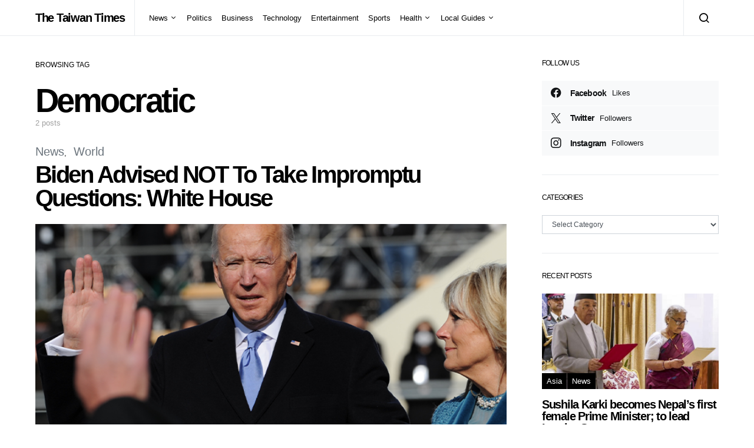

--- FILE ---
content_type: text/html; charset=UTF-8
request_url: https://thetaiwantimes.com/tag/democratic/
body_size: 15247
content:
<!doctype html>
<html lang="en-US">
<head>
	<meta charset="UTF-8">
	<meta name="viewport" content="width=device-width, initial-scale=1">
	<link rel="profile" href="http://gmpg.org/xfn/11">

	<title>Democratic &#8211; The Taiwan Times</title>
<meta name='robots' content='max-image-preview:large' />
<link rel="amphtml" href="https://thetaiwantimes.com/tag/democratic/amp/" /><meta name="generator" content="AMP for WP 1.1.9"/><link rel="alternate" type="application/rss+xml" title="The Taiwan Times &raquo; Feed" href="https://thetaiwantimes.com/feed/" />
<link rel="alternate" type="application/rss+xml" title="The Taiwan Times &raquo; Comments Feed" href="https://thetaiwantimes.com/comments/feed/" />
<link rel="alternate" type="application/rss+xml" title="The Taiwan Times &raquo; Democratic Tag Feed" href="https://thetaiwantimes.com/tag/democratic/feed/" />
<style id='wp-img-auto-sizes-contain-inline-css'>
img:is([sizes=auto i],[sizes^="auto," i]){contain-intrinsic-size:3000px 1500px}
/*# sourceURL=wp-img-auto-sizes-contain-inline-css */
</style>
<link rel='stylesheet' id='dashicons-css' href='https://thetaiwantimes.com/wp-includes/css/dashicons.min.css?ver=053d487633cf6e381e163f73a02e93c9' media='all' />
<link rel='stylesheet' id='post-views-counter-frontend-css' href='https://thetaiwantimes.com/wp-content/plugins/post-views-counter/css/frontend.min.css?ver=1.5.9' media='all' />
<link rel='alternate stylesheet' id='powerkit-icons-css' href='https://thetaiwantimes.com/wp-content/plugins/powerkit/assets/fonts/powerkit-icons.woff?ver=3.0.4' as='font' type='font/wof' crossorigin />
<link rel='stylesheet' id='powerkit-css' href='https://thetaiwantimes.com/wp-content/plugins/powerkit/assets/css/powerkit.css?ver=3.0.4' media='all' />
<style id='wp-emoji-styles-inline-css'>

	img.wp-smiley, img.emoji {
		display: inline !important;
		border: none !important;
		box-shadow: none !important;
		height: 1em !important;
		width: 1em !important;
		margin: 0 0.07em !important;
		vertical-align: -0.1em !important;
		background: none !important;
		padding: 0 !important;
	}
/*# sourceURL=wp-emoji-styles-inline-css */
</style>
<style id='wp-block-library-inline-css'>
:root{--wp-block-synced-color:#7a00df;--wp-block-synced-color--rgb:122,0,223;--wp-bound-block-color:var(--wp-block-synced-color);--wp-editor-canvas-background:#ddd;--wp-admin-theme-color:#007cba;--wp-admin-theme-color--rgb:0,124,186;--wp-admin-theme-color-darker-10:#006ba1;--wp-admin-theme-color-darker-10--rgb:0,107,160.5;--wp-admin-theme-color-darker-20:#005a87;--wp-admin-theme-color-darker-20--rgb:0,90,135;--wp-admin-border-width-focus:2px}@media (min-resolution:192dpi){:root{--wp-admin-border-width-focus:1.5px}}.wp-element-button{cursor:pointer}:root .has-very-light-gray-background-color{background-color:#eee}:root .has-very-dark-gray-background-color{background-color:#313131}:root .has-very-light-gray-color{color:#eee}:root .has-very-dark-gray-color{color:#313131}:root .has-vivid-green-cyan-to-vivid-cyan-blue-gradient-background{background:linear-gradient(135deg,#00d084,#0693e3)}:root .has-purple-crush-gradient-background{background:linear-gradient(135deg,#34e2e4,#4721fb 50%,#ab1dfe)}:root .has-hazy-dawn-gradient-background{background:linear-gradient(135deg,#faaca8,#dad0ec)}:root .has-subdued-olive-gradient-background{background:linear-gradient(135deg,#fafae1,#67a671)}:root .has-atomic-cream-gradient-background{background:linear-gradient(135deg,#fdd79a,#004a59)}:root .has-nightshade-gradient-background{background:linear-gradient(135deg,#330968,#31cdcf)}:root .has-midnight-gradient-background{background:linear-gradient(135deg,#020381,#2874fc)}:root{--wp--preset--font-size--normal:16px;--wp--preset--font-size--huge:42px}.has-regular-font-size{font-size:1em}.has-larger-font-size{font-size:2.625em}.has-normal-font-size{font-size:var(--wp--preset--font-size--normal)}.has-huge-font-size{font-size:var(--wp--preset--font-size--huge)}.has-text-align-center{text-align:center}.has-text-align-left{text-align:left}.has-text-align-right{text-align:right}.has-fit-text{white-space:nowrap!important}#end-resizable-editor-section{display:none}.aligncenter{clear:both}.items-justified-left{justify-content:flex-start}.items-justified-center{justify-content:center}.items-justified-right{justify-content:flex-end}.items-justified-space-between{justify-content:space-between}.screen-reader-text{border:0;clip-path:inset(50%);height:1px;margin:-1px;overflow:hidden;padding:0;position:absolute;width:1px;word-wrap:normal!important}.screen-reader-text:focus{background-color:#ddd;clip-path:none;color:#444;display:block;font-size:1em;height:auto;left:5px;line-height:normal;padding:15px 23px 14px;text-decoration:none;top:5px;width:auto;z-index:100000}html :where(.has-border-color){border-style:solid}html :where([style*=border-top-color]){border-top-style:solid}html :where([style*=border-right-color]){border-right-style:solid}html :where([style*=border-bottom-color]){border-bottom-style:solid}html :where([style*=border-left-color]){border-left-style:solid}html :where([style*=border-width]){border-style:solid}html :where([style*=border-top-width]){border-top-style:solid}html :where([style*=border-right-width]){border-right-style:solid}html :where([style*=border-bottom-width]){border-bottom-style:solid}html :where([style*=border-left-width]){border-left-style:solid}html :where(img[class*=wp-image-]){height:auto;max-width:100%}:where(figure){margin:0 0 1em}html :where(.is-position-sticky){--wp-admin--admin-bar--position-offset:var(--wp-admin--admin-bar--height,0px)}@media screen and (max-width:600px){html :where(.is-position-sticky){--wp-admin--admin-bar--position-offset:0px}}

/*# sourceURL=wp-block-library-inline-css */
</style><style id='global-styles-inline-css'>
:root{--wp--preset--aspect-ratio--square: 1;--wp--preset--aspect-ratio--4-3: 4/3;--wp--preset--aspect-ratio--3-4: 3/4;--wp--preset--aspect-ratio--3-2: 3/2;--wp--preset--aspect-ratio--2-3: 2/3;--wp--preset--aspect-ratio--16-9: 16/9;--wp--preset--aspect-ratio--9-16: 9/16;--wp--preset--color--black: #000000;--wp--preset--color--cyan-bluish-gray: #abb8c3;--wp--preset--color--white: #ffffff;--wp--preset--color--pale-pink: #f78da7;--wp--preset--color--vivid-red: #cf2e2e;--wp--preset--color--luminous-vivid-orange: #ff6900;--wp--preset--color--luminous-vivid-amber: #fcb900;--wp--preset--color--light-green-cyan: #7bdcb5;--wp--preset--color--vivid-green-cyan: #00d084;--wp--preset--color--pale-cyan-blue: #8ed1fc;--wp--preset--color--vivid-cyan-blue: #0693e3;--wp--preset--color--vivid-purple: #9b51e0;--wp--preset--gradient--vivid-cyan-blue-to-vivid-purple: linear-gradient(135deg,rgb(6,147,227) 0%,rgb(155,81,224) 100%);--wp--preset--gradient--light-green-cyan-to-vivid-green-cyan: linear-gradient(135deg,rgb(122,220,180) 0%,rgb(0,208,130) 100%);--wp--preset--gradient--luminous-vivid-amber-to-luminous-vivid-orange: linear-gradient(135deg,rgb(252,185,0) 0%,rgb(255,105,0) 100%);--wp--preset--gradient--luminous-vivid-orange-to-vivid-red: linear-gradient(135deg,rgb(255,105,0) 0%,rgb(207,46,46) 100%);--wp--preset--gradient--very-light-gray-to-cyan-bluish-gray: linear-gradient(135deg,rgb(238,238,238) 0%,rgb(169,184,195) 100%);--wp--preset--gradient--cool-to-warm-spectrum: linear-gradient(135deg,rgb(74,234,220) 0%,rgb(151,120,209) 20%,rgb(207,42,186) 40%,rgb(238,44,130) 60%,rgb(251,105,98) 80%,rgb(254,248,76) 100%);--wp--preset--gradient--blush-light-purple: linear-gradient(135deg,rgb(255,206,236) 0%,rgb(152,150,240) 100%);--wp--preset--gradient--blush-bordeaux: linear-gradient(135deg,rgb(254,205,165) 0%,rgb(254,45,45) 50%,rgb(107,0,62) 100%);--wp--preset--gradient--luminous-dusk: linear-gradient(135deg,rgb(255,203,112) 0%,rgb(199,81,192) 50%,rgb(65,88,208) 100%);--wp--preset--gradient--pale-ocean: linear-gradient(135deg,rgb(255,245,203) 0%,rgb(182,227,212) 50%,rgb(51,167,181) 100%);--wp--preset--gradient--electric-grass: linear-gradient(135deg,rgb(202,248,128) 0%,rgb(113,206,126) 100%);--wp--preset--gradient--midnight: linear-gradient(135deg,rgb(2,3,129) 0%,rgb(40,116,252) 100%);--wp--preset--font-size--small: 13px;--wp--preset--font-size--medium: 20px;--wp--preset--font-size--large: 36px;--wp--preset--font-size--x-large: 42px;--wp--preset--spacing--20: 0.44rem;--wp--preset--spacing--30: 0.67rem;--wp--preset--spacing--40: 1rem;--wp--preset--spacing--50: 1.5rem;--wp--preset--spacing--60: 2.25rem;--wp--preset--spacing--70: 3.38rem;--wp--preset--spacing--80: 5.06rem;--wp--preset--shadow--natural: 6px 6px 9px rgba(0, 0, 0, 0.2);--wp--preset--shadow--deep: 12px 12px 50px rgba(0, 0, 0, 0.4);--wp--preset--shadow--sharp: 6px 6px 0px rgba(0, 0, 0, 0.2);--wp--preset--shadow--outlined: 6px 6px 0px -3px rgb(255, 255, 255), 6px 6px rgb(0, 0, 0);--wp--preset--shadow--crisp: 6px 6px 0px rgb(0, 0, 0);}:where(.is-layout-flex){gap: 0.5em;}:where(.is-layout-grid){gap: 0.5em;}body .is-layout-flex{display: flex;}.is-layout-flex{flex-wrap: wrap;align-items: center;}.is-layout-flex > :is(*, div){margin: 0;}body .is-layout-grid{display: grid;}.is-layout-grid > :is(*, div){margin: 0;}:where(.wp-block-columns.is-layout-flex){gap: 2em;}:where(.wp-block-columns.is-layout-grid){gap: 2em;}:where(.wp-block-post-template.is-layout-flex){gap: 1.25em;}:where(.wp-block-post-template.is-layout-grid){gap: 1.25em;}.has-black-color{color: var(--wp--preset--color--black) !important;}.has-cyan-bluish-gray-color{color: var(--wp--preset--color--cyan-bluish-gray) !important;}.has-white-color{color: var(--wp--preset--color--white) !important;}.has-pale-pink-color{color: var(--wp--preset--color--pale-pink) !important;}.has-vivid-red-color{color: var(--wp--preset--color--vivid-red) !important;}.has-luminous-vivid-orange-color{color: var(--wp--preset--color--luminous-vivid-orange) !important;}.has-luminous-vivid-amber-color{color: var(--wp--preset--color--luminous-vivid-amber) !important;}.has-light-green-cyan-color{color: var(--wp--preset--color--light-green-cyan) !important;}.has-vivid-green-cyan-color{color: var(--wp--preset--color--vivid-green-cyan) !important;}.has-pale-cyan-blue-color{color: var(--wp--preset--color--pale-cyan-blue) !important;}.has-vivid-cyan-blue-color{color: var(--wp--preset--color--vivid-cyan-blue) !important;}.has-vivid-purple-color{color: var(--wp--preset--color--vivid-purple) !important;}.has-black-background-color{background-color: var(--wp--preset--color--black) !important;}.has-cyan-bluish-gray-background-color{background-color: var(--wp--preset--color--cyan-bluish-gray) !important;}.has-white-background-color{background-color: var(--wp--preset--color--white) !important;}.has-pale-pink-background-color{background-color: var(--wp--preset--color--pale-pink) !important;}.has-vivid-red-background-color{background-color: var(--wp--preset--color--vivid-red) !important;}.has-luminous-vivid-orange-background-color{background-color: var(--wp--preset--color--luminous-vivid-orange) !important;}.has-luminous-vivid-amber-background-color{background-color: var(--wp--preset--color--luminous-vivid-amber) !important;}.has-light-green-cyan-background-color{background-color: var(--wp--preset--color--light-green-cyan) !important;}.has-vivid-green-cyan-background-color{background-color: var(--wp--preset--color--vivid-green-cyan) !important;}.has-pale-cyan-blue-background-color{background-color: var(--wp--preset--color--pale-cyan-blue) !important;}.has-vivid-cyan-blue-background-color{background-color: var(--wp--preset--color--vivid-cyan-blue) !important;}.has-vivid-purple-background-color{background-color: var(--wp--preset--color--vivid-purple) !important;}.has-black-border-color{border-color: var(--wp--preset--color--black) !important;}.has-cyan-bluish-gray-border-color{border-color: var(--wp--preset--color--cyan-bluish-gray) !important;}.has-white-border-color{border-color: var(--wp--preset--color--white) !important;}.has-pale-pink-border-color{border-color: var(--wp--preset--color--pale-pink) !important;}.has-vivid-red-border-color{border-color: var(--wp--preset--color--vivid-red) !important;}.has-luminous-vivid-orange-border-color{border-color: var(--wp--preset--color--luminous-vivid-orange) !important;}.has-luminous-vivid-amber-border-color{border-color: var(--wp--preset--color--luminous-vivid-amber) !important;}.has-light-green-cyan-border-color{border-color: var(--wp--preset--color--light-green-cyan) !important;}.has-vivid-green-cyan-border-color{border-color: var(--wp--preset--color--vivid-green-cyan) !important;}.has-pale-cyan-blue-border-color{border-color: var(--wp--preset--color--pale-cyan-blue) !important;}.has-vivid-cyan-blue-border-color{border-color: var(--wp--preset--color--vivid-cyan-blue) !important;}.has-vivid-purple-border-color{border-color: var(--wp--preset--color--vivid-purple) !important;}.has-vivid-cyan-blue-to-vivid-purple-gradient-background{background: var(--wp--preset--gradient--vivid-cyan-blue-to-vivid-purple) !important;}.has-light-green-cyan-to-vivid-green-cyan-gradient-background{background: var(--wp--preset--gradient--light-green-cyan-to-vivid-green-cyan) !important;}.has-luminous-vivid-amber-to-luminous-vivid-orange-gradient-background{background: var(--wp--preset--gradient--luminous-vivid-amber-to-luminous-vivid-orange) !important;}.has-luminous-vivid-orange-to-vivid-red-gradient-background{background: var(--wp--preset--gradient--luminous-vivid-orange-to-vivid-red) !important;}.has-very-light-gray-to-cyan-bluish-gray-gradient-background{background: var(--wp--preset--gradient--very-light-gray-to-cyan-bluish-gray) !important;}.has-cool-to-warm-spectrum-gradient-background{background: var(--wp--preset--gradient--cool-to-warm-spectrum) !important;}.has-blush-light-purple-gradient-background{background: var(--wp--preset--gradient--blush-light-purple) !important;}.has-blush-bordeaux-gradient-background{background: var(--wp--preset--gradient--blush-bordeaux) !important;}.has-luminous-dusk-gradient-background{background: var(--wp--preset--gradient--luminous-dusk) !important;}.has-pale-ocean-gradient-background{background: var(--wp--preset--gradient--pale-ocean) !important;}.has-electric-grass-gradient-background{background: var(--wp--preset--gradient--electric-grass) !important;}.has-midnight-gradient-background{background: var(--wp--preset--gradient--midnight) !important;}.has-small-font-size{font-size: var(--wp--preset--font-size--small) !important;}.has-medium-font-size{font-size: var(--wp--preset--font-size--medium) !important;}.has-large-font-size{font-size: var(--wp--preset--font-size--large) !important;}.has-x-large-font-size{font-size: var(--wp--preset--font-size--x-large) !important;}
/*# sourceURL=global-styles-inline-css */
</style>

<style id='classic-theme-styles-inline-css'>
/*! This file is auto-generated */
.wp-block-button__link{color:#fff;background-color:#32373c;border-radius:9999px;box-shadow:none;text-decoration:none;padding:calc(.667em + 2px) calc(1.333em + 2px);font-size:1.125em}.wp-block-file__button{background:#32373c;color:#fff;text-decoration:none}
/*# sourceURL=/wp-includes/css/classic-themes.min.css */
</style>
<link rel='stylesheet' id='advanced-popups-css' href='https://thetaiwantimes.com/wp-content/plugins/advanced-popups/public/css/advanced-popups-public.css?ver=1.2.2' media='all' />
<link rel='stylesheet' id='powerkit-author-box-css' href='https://thetaiwantimes.com/wp-content/plugins/powerkit/modules/author-box/public/css/public-powerkit-author-box.css?ver=3.0.4' media='all' />
<link rel='stylesheet' id='powerkit-basic-elements-css' href='https://thetaiwantimes.com/wp-content/plugins/powerkit/modules/basic-elements/public/css/public-powerkit-basic-elements.css?ver=3.0.4' media='screen' />
<link rel='stylesheet' id='powerkit-content-formatting-css' href='https://thetaiwantimes.com/wp-content/plugins/powerkit/modules/content-formatting/public/css/public-powerkit-content-formatting.css?ver=3.0.4' media='all' />
<link rel='stylesheet' id='powerkit-сontributors-css' href='https://thetaiwantimes.com/wp-content/plugins/powerkit/modules/contributors/public/css/public-powerkit-contributors.css?ver=3.0.4' media='all' />
<link rel='stylesheet' id='powerkit-facebook-css' href='https://thetaiwantimes.com/wp-content/plugins/powerkit/modules/facebook/public/css/public-powerkit-facebook.css?ver=3.0.4' media='all' />
<link rel='stylesheet' id='powerkit-featured-categories-css' href='https://thetaiwantimes.com/wp-content/plugins/powerkit/modules/featured-categories/public/css/public-powerkit-featured-categories.css?ver=3.0.4' media='all' />
<link rel='stylesheet' id='powerkit-inline-posts-css' href='https://thetaiwantimes.com/wp-content/plugins/powerkit/modules/inline-posts/public/css/public-powerkit-inline-posts.css?ver=3.0.4' media='all' />
<link rel='stylesheet' id='powerkit-instagram-css' href='https://thetaiwantimes.com/wp-content/plugins/powerkit/modules/instagram/public/css/public-powerkit-instagram.css?ver=3.0.4' media='all' />
<link rel='stylesheet' id='powerkit-justified-gallery-css' href='https://thetaiwantimes.com/wp-content/plugins/powerkit/modules/justified-gallery/public/css/public-powerkit-justified-gallery.css?ver=3.0.4' media='all' />
<link rel='stylesheet' id='powerkit-lazyload-css' href='https://thetaiwantimes.com/wp-content/plugins/powerkit/modules/lazyload/public/css/public-powerkit-lazyload.css?ver=3.0.4' media='all' />
<link rel='stylesheet' id='glightbox-css' href='https://thetaiwantimes.com/wp-content/plugins/powerkit/modules/lightbox/public/css/glightbox.min.css?ver=3.0.4' media='all' />
<link rel='stylesheet' id='powerkit-lightbox-css' href='https://thetaiwantimes.com/wp-content/plugins/powerkit/modules/lightbox/public/css/public-powerkit-lightbox.css?ver=3.0.4' media='all' />
<link rel='stylesheet' id='powerkit-opt-in-forms-css' href='https://thetaiwantimes.com/wp-content/plugins/powerkit/modules/opt-in-forms/public/css/public-powerkit-opt-in-forms.css?ver=3.0.4' media='all' />
<link rel='stylesheet' id='powerkit-pinterest-css' href='https://thetaiwantimes.com/wp-content/plugins/powerkit/modules/pinterest/public/css/public-powerkit-pinterest.css?ver=3.0.4' media='all' />
<link rel='stylesheet' id='powerkit-scroll-to-top-css' href='https://thetaiwantimes.com/wp-content/plugins/powerkit/modules/scroll-to-top/public/css/public-powerkit-scroll-to-top.css?ver=3.0.4' media='all' />
<link rel='stylesheet' id='powerkit-share-buttons-css' href='https://thetaiwantimes.com/wp-content/plugins/powerkit/modules/share-buttons/public/css/public-powerkit-share-buttons.css?ver=3.0.4' media='all' />
<link rel='stylesheet' id='powerkit-slider-gallery-css' href='https://thetaiwantimes.com/wp-content/plugins/powerkit/modules/slider-gallery/public/css/public-powerkit-slider-gallery.css?ver=3.0.4' media='all' />
<link rel='stylesheet' id='powerkit-social-links-css' href='https://thetaiwantimes.com/wp-content/plugins/powerkit/modules/social-links/public/css/public-powerkit-social-links.css?ver=3.0.4' media='all' />
<link rel='stylesheet' id='powerkit-twitter-css' href='https://thetaiwantimes.com/wp-content/plugins/powerkit/modules/twitter/public/css/public-powerkit-twitter.css?ver=3.0.4' media='all' />
<link rel='stylesheet' id='powerkit-widget-about-css' href='https://thetaiwantimes.com/wp-content/plugins/powerkit/modules/widget-about/public/css/public-powerkit-widget-about.css?ver=3.0.4' media='all' />
<link rel='stylesheet' id='ppress-frontend-css' href='https://thetaiwantimes.com/wp-content/plugins/wp-user-avatar/assets/css/frontend.min.css?ver=4.16.8' media='all' />
<link rel='stylesheet' id='ppress-flatpickr-css' href='https://thetaiwantimes.com/wp-content/plugins/wp-user-avatar/assets/flatpickr/flatpickr.min.css?ver=4.16.8' media='all' />
<link rel='stylesheet' id='ppress-select2-css' href='https://thetaiwantimes.com/wp-content/plugins/wp-user-avatar/assets/select2/select2.min.css?ver=053d487633cf6e381e163f73a02e93c9' media='all' />
<link rel='stylesheet' id='csco-styles-css' href='https://thetaiwantimes.com/wp-content/themes/spotlight/style.css?ver=1.0.9' media='all' />
<link rel='stylesheet' id='searchwp-live-search-css' href='https://thetaiwantimes.com/wp-content/plugins/searchwp-live-ajax-search/assets/styles/style.min.css?ver=1.8.6' media='all' />
<style id='searchwp-live-search-inline-css'>
.searchwp-live-search-result .searchwp-live-search-result--title a {
  font-size: 16px;
}
.searchwp-live-search-result .searchwp-live-search-result--price {
  font-size: 14px;
}
.searchwp-live-search-result .searchwp-live-search-result--add-to-cart .button {
  font-size: 14px;
}

/*# sourceURL=searchwp-live-search-inline-css */
</style>
<link rel='stylesheet' id='csco_child_css-css' href='https://thetaiwantimes.com/wp-content/themes/spotlight-child/style.css?ver=1.0.9' media='all' />
<script src="https://thetaiwantimes.com/wp-includes/js/jquery/jquery.min.js?ver=3.7.1" id="jquery-core-js"></script>
<script src="https://thetaiwantimes.com/wp-includes/js/jquery/jquery-migrate.min.js?ver=3.4.1" id="jquery-migrate-js"></script>
<script src="https://thetaiwantimes.com/wp-content/plugins/advanced-popups/public/js/advanced-popups-public.js?ver=1.2.2" id="advanced-popups-js"></script>
<script src="https://thetaiwantimes.com/wp-content/plugins/wp-user-avatar/assets/flatpickr/flatpickr.min.js?ver=4.16.8" id="ppress-flatpickr-js"></script>
<script src="https://thetaiwantimes.com/wp-content/plugins/wp-user-avatar/assets/select2/select2.min.js?ver=4.16.8" id="ppress-select2-js"></script>
<link rel="https://api.w.org/" href="https://thetaiwantimes.com/wp-json/" /><link rel="alternate" title="JSON" type="application/json" href="https://thetaiwantimes.com/wp-json/wp/v2/tags/763" /><link rel="EditURI" type="application/rsd+xml" title="RSD" href="https://thetaiwantimes.com/xmlrpc.php?rsd" />

		<link rel="preload" href="https://thetaiwantimes.com/wp-content/plugins/advanced-popups/fonts/advanced-popups-icons.woff" as="font" type="font/woff" crossorigin>
		<meta name="google-site-verification" content="sDLPOnyI-GG8QqUdle67cip64H9Bg39W-RRNzgzggMk" />
<meta name="google-site-verification" content="uZRVaCe6q6L_Y1UMfu0geM3jzpp14H47d7v8IlPFAho" />

<!-- Global site tag (gtag.js) - Google Analytics -->
<script async src="https://www.googletagmanager.com/gtag/js?id=UA-144230386-1"></script>
<script>
  window.dataLayer = window.dataLayer || [];
  function gtag(){dataLayer.push(arguments);}
  gtag('js', new Date());

  gtag('config', 'UA-144230386-1');
</script><link rel="icon" href="https://thetaiwantimes.com/wp-content/uploads/2020/04/cropped-taiwan-1-32x32.png" sizes="32x32" />
<link rel="icon" href="https://thetaiwantimes.com/wp-content/uploads/2020/04/cropped-taiwan-1-192x192.png" sizes="192x192" />
<link rel="apple-touch-icon" href="https://thetaiwantimes.com/wp-content/uploads/2020/04/cropped-taiwan-1-180x180.png" />
<meta name="msapplication-TileImage" content="https://thetaiwantimes.com/wp-content/uploads/2020/04/cropped-taiwan-1-270x270.png" />
		<style id="wp-custom-css">
			div.entry-container > div.entry-content-wrap > div {
	white-space: pre-wrap;
}		</style>
		<style id="kirki-inline-styles">a:hover, .entry-content a, .must-log-in a, blockquote:before, .cs-bg-dark .footer-title, .cs-bg-dark .pk-social-links-scheme-bold:not(.pk-social-links-scheme-light-rounded) .pk-social-links-link .pk-social-links-icon{color:#0ADEA9;}.wp-block-button .wp-block-button__link:not(.has-background), button, .button, input[type="button"], input[type="reset"], input[type="submit"], .cs-bg-dark .pk-social-links-scheme-light-rounded .pk-social-links-link:hover .pk-social-links-icon, article .cs-overlay .post-categories a:hover, .post-format-icon > a:hover, .cs-list-articles > li > a:hover:before, .pk-bg-primary, .pk-button-primary, .pk-badge-primary, h2.pk-heading-numbered:before, .pk-post-item .pk-post-thumbnail a:hover .pk-post-number, .post-comments-show button{background-color:#0ADEA9;}article.cs-video-wrap .cs-video-controls .cs-player-control:hover{background-color:#0ADEA9;}.pk-bg-overlay, .pk-zoom-icon-popup:after{background-color:rgba(0,0,0,0.25);}.navbar-primary, .header-default .offcanvas-header{background-color:#FFFFFF;}.navbar-nav .sub-menu, .navbar-nav .cs-mega-menu-has-categories .cs-mm-categories, .navbar-primary .navbar-dropdown-container{background-color:#000000;}.navbar-nav > li.menu-item-has-children > .sub-menu:after, .navbar-primary .navbar-dropdown-container:after{border-bottom-color:#000000;}.site-footer{background-color:#000000;}body{font-family:-apple-system, BlinkMacSystemFont, "Segoe UI", Roboto, Oxygen-Sans, Ubuntu, Cantarell, "Helvetica Neue", sans-serif;font-size:1rem;font-weight:400;}.cs-font-primary, button, .button, input[type="button"], input[type="reset"], input[type="submit"], .no-comments, .text-action, .cs-link-more, .share-total, .nav-links, .comment-reply-link, .post-tags a, .post-sidebar-tags a, .tagcloud a, .read-more, .navigation.pagination .nav-links > span, .navigation.pagination .nav-links > a, .pk-font-primary, .navbar-dropdown-btn-follow{font-family:-apple-system, BlinkMacSystemFont, "Segoe UI", Roboto, Oxygen-Sans, Ubuntu, Cantarell, "Helvetica Neue", sans-serif;font-size:0.875rem;font-weight:700;letter-spacing:-0.037em;text-transform:none;}label, .cs-font-secondary, .post-meta, .archive-count, .page-subtitle, .site-description, figcaption, .wp-block-image figcaption, .wp-block-audio figcaption, .wp-block-embed figcaption, .wp-block-pullquote cite, .wp-block-pullquote footer, .wp-block-pullquote .wp-block-pullquote__citation, .wp-block-quote cite, .post-format-icon, .comment-metadata, .says, .logged-in-as, .must-log-in, .wp-caption-text, .widget_rss ul li .rss-date, blockquote cite, div[class*="meta-"], span[class*="meta-"], small, .post-sidebar-shares .total-shares, .cs-breadcrumbs, .cs-homepage-category-count, .pk-font-secondary{font-family:-apple-system, BlinkMacSystemFont, "Segoe UI", Roboto, Oxygen-Sans, Ubuntu, Cantarell, "Helvetica Neue", sans-serif;font-size:0.8125rem;font-weight:400;text-transform:none;}.entry-content{font-family:inherit;font-size:inherit;font-weight:inherit;letter-spacing:inherit;}h1, h2, h3, h4, h5, h6, .h1, .h2, .h3, .h4, .h5, .h6, .site-title, .comment-author .fn, blockquote, .wp-block-quote, .wp-block-cover .wp-block-cover-image-text, .wp-block-cover .wp-block-cover-text, .wp-block-cover h2, .wp-block-cover-image .wp-block-cover-image-text, .wp-block-cover-image .wp-block-cover-text, .wp-block-cover-image h2, .wp-block-pullquote p, p.has-drop-cap:not(:focus):first-letter, .pk-font-heading, .post-sidebar-date .reader-text{font-family:-apple-system, BlinkMacSystemFont, "Segoe UI", Roboto, Oxygen-Sans, Ubuntu, Cantarell, "Helvetica Neue", sans-serif;font-weight:700;letter-spacing:-0.063em;text-transform:none;}.title-block, .pk-font-block{font-family:-apple-system, BlinkMacSystemFont, "Segoe UI", Roboto, Oxygen-Sans, Ubuntu, Cantarell, "Helvetica Neue", sans-serif;font-size:0.75rem;font-weight:400;text-transform:uppercase;color:#000000;}.navbar-nav > li > a, .cs-mega-menu-child > a, .widget_archive li, .widget_categories li, .widget_meta li a, .widget_nav_menu .menu > li > a, .widget_pages .page_item a{font-family:-apple-system, BlinkMacSystemFont, "Segoe UI", Roboto, Oxygen-Sans, Ubuntu, Cantarell, "Helvetica Neue", sans-serif;font-size:0.8125rem;font-weight:400;text-transform:none;}.navbar-nav .sub-menu > li > a, .widget_categories .children li a, .widget_nav_menu .sub-menu > li > a{font-family:-apple-system, BlinkMacSystemFont, "Segoe UI", Roboto, Oxygen-Sans, Ubuntu, Cantarell, "Helvetica Neue", sans-serif;font-size:0.8125rem;font-weight:400;text-transform:none;}@media (max-width: 1019px){.header-default .navbar-primary{background-color:#0ADEA9;}.header-default .navbar-primary .navbar-wrap{border-color:#0ADEA9;}}</style></head>

<body class="archive tag tag-democratic tag-763 wp-embed-responsive wp-theme-spotlight wp-child-theme-spotlight-child cs-page-layout-right header-default navbar-sticky-enabled navbar-smart-enabled sticky-sidebar-enabled stick-to-bottom block-align-enabled">

	<div class="site-overlay"></div>

	<div class="offcanvas">

		<div class="offcanvas-header">

			
			<nav class="navbar navbar-offcanvas">

									<a class="offcanvas-brand site-title" href="https://thetaiwantimes.com/" rel="home">The Taiwan Times</a>
					
				<button type="button" class="toggle-offcanvas button-round">
					<i class="cs-icon cs-icon-x"></i>
				</button>

			</nav>

			
		</div>

		<aside class="offcanvas-sidebar">
			<div class="offcanvas-inner">
				<div class="widget widget_nav_menu cs-d-lg-none"><div class="menu-main-navigation-container"><ul id="menu-main-navigation" class="menu"><li id="menu-item-445" class="menu-item menu-item-type-taxonomy menu-item-object-category menu-item-has-children menu-item-445"><a href="https://thetaiwantimes.com/category/news/">News</a>
<ul class="sub-menu">
	<li id="menu-item-1111" class="menu-item menu-item-type-taxonomy menu-item-object-category menu-item-1111"><a href="https://thetaiwantimes.com/category/asia/">Asia</a></li>
	<li id="menu-item-1657" class="menu-item menu-item-type-taxonomy menu-item-object-category menu-item-1657"><a href="https://thetaiwantimes.com/category/bs-world/">World</a></li>
	<li id="menu-item-1656" class="menu-item menu-item-type-taxonomy menu-item-object-category menu-item-1656"><a href="https://thetaiwantimes.com/category/opinion/">Opinion</a></li>
</ul>
</li>
<li id="menu-item-217" class="menu-item menu-item-type-taxonomy menu-item-object-category menu-item-217"><a href="https://thetaiwantimes.com/category/bs-politics/">Politics</a></li>
<li id="menu-item-459" class="menu-item menu-item-type-taxonomy menu-item-object-category menu-item-459"><a href="https://thetaiwantimes.com/category/business/">Business</a></li>
<li id="menu-item-10674" class="menu-item menu-item-type-taxonomy menu-item-object-category menu-item-10674"><a href="https://thetaiwantimes.com/category/technology/">Technology</a></li>
<li id="menu-item-220" class="menu-item menu-item-type-taxonomy menu-item-object-category menu-item-220"><a href="https://thetaiwantimes.com/category/bs-entertainment/">Entertainment</a></li>
<li id="menu-item-221" class="menu-item menu-item-type-taxonomy menu-item-object-category menu-item-221"><a href="https://thetaiwantimes.com/category/bs-sports/">Sports</a></li>
<li id="menu-item-1658" class="menu-item menu-item-type-taxonomy menu-item-object-category menu-item-has-children menu-item-1658"><a href="https://thetaiwantimes.com/category/health/">Health</a>
<ul class="sub-menu">
	<li id="menu-item-2387" class="menu-item menu-item-type-taxonomy menu-item-object-category menu-item-2387"><a href="https://thetaiwantimes.com/category/covid19/">COVID-19</a></li>
</ul>
</li>
<li id="menu-item-2978" class="menu-item menu-item-type-taxonomy menu-item-object-category menu-item-has-children menu-item-2978"><a href="https://thetaiwantimes.com/category/local_guides/">Local Guides</a>
<ul class="sub-menu">
	<li id="menu-item-3001" class="menu-item menu-item-type-taxonomy menu-item-object-category menu-item-has-children menu-item-3001"><a href="https://thetaiwantimes.com/category/northern_taiwan/">Northern Taiwan</a>
	<ul class="sub-menu">
		<li id="menu-item-2984" class="menu-item menu-item-type-taxonomy menu-item-object-category menu-item-2984"><a href="https://thetaiwantimes.com/category/local_guides/keelung/">Keelung</a></li>
		<li id="menu-item-2993" class="menu-item menu-item-type-taxonomy menu-item-object-category menu-item-2993"><a href="https://thetaiwantimes.com/category/local_guides/taipei/">Taipei</a></li>
		<li id="menu-item-2988" class="menu-item menu-item-type-taxonomy menu-item-object-category menu-item-2988"><a href="https://thetaiwantimes.com/category/local_guides/new-taipei/">New Taipei</a></li>
		<li id="menu-item-2995" class="menu-item menu-item-type-taxonomy menu-item-object-category menu-item-2995"><a href="https://thetaiwantimes.com/category/local_guides/taoyuan/">Taoyuan</a></li>
		<li id="menu-item-2981" class="menu-item menu-item-type-taxonomy menu-item-object-category menu-item-2981"><a href="https://thetaiwantimes.com/category/local_guides/hsinchu/">Hsinchu</a></li>
		<li id="menu-item-2986" class="menu-item menu-item-type-taxonomy menu-item-object-category menu-item-2986"><a href="https://thetaiwantimes.com/category/local_guides/miaoli/">Miaoli</a></li>
	</ul>
</li>
	<li id="menu-item-2999" class="menu-item menu-item-type-taxonomy menu-item-object-category menu-item-has-children menu-item-2999"><a href="https://thetaiwantimes.com/category/central_taiwan/">Central Taiwan</a>
	<ul class="sub-menu">
		<li id="menu-item-2991" class="menu-item menu-item-type-taxonomy menu-item-object-category menu-item-2991"><a href="https://thetaiwantimes.com/category/local_guides/taichung/">Taichung</a></li>
		<li id="menu-item-2979" class="menu-item menu-item-type-taxonomy menu-item-object-category menu-item-2979"><a href="https://thetaiwantimes.com/category/local_guides/changhua/">Changhua</a></li>
		<li id="menu-item-2997" class="menu-item menu-item-type-taxonomy menu-item-object-category menu-item-2997"><a href="https://thetaiwantimes.com/category/local_guides/yunlin/">Yunlin</a></li>
		<li id="menu-item-2987" class="menu-item menu-item-type-taxonomy menu-item-object-category menu-item-2987"><a href="https://thetaiwantimes.com/category/local_guides/nantou/">Nantou</a></li>
	</ul>
</li>
	<li id="menu-item-3003" class="menu-item menu-item-type-taxonomy menu-item-object-category menu-item-has-children menu-item-3003"><a href="https://thetaiwantimes.com/category/southern_taiwan/">Southern Taiwan</a>
	<ul class="sub-menu">
		<li id="menu-item-2980" class="menu-item menu-item-type-taxonomy menu-item-object-category menu-item-2980"><a href="https://thetaiwantimes.com/category/local_guides/chiayi/">Chiayi</a></li>
		<li id="menu-item-2992" class="menu-item menu-item-type-taxonomy menu-item-object-category menu-item-2992"><a href="https://thetaiwantimes.com/category/local_guides/tainan/">Tainan</a></li>
		<li id="menu-item-2983" class="menu-item menu-item-type-taxonomy menu-item-object-category menu-item-2983"><a href="https://thetaiwantimes.com/category/local_guides/kaohsiung/">Kaohsiung</a></li>
		<li id="menu-item-2990" class="menu-item menu-item-type-taxonomy menu-item-object-category menu-item-2990"><a href="https://thetaiwantimes.com/category/local_guides/pingtung/">Pingtung</a></li>
	</ul>
</li>
	<li id="menu-item-3000" class="menu-item menu-item-type-taxonomy menu-item-object-category menu-item-has-children menu-item-3000"><a href="https://thetaiwantimes.com/category/eastern_taiwan/">Eastern Taiwan</a>
	<ul class="sub-menu">
		<li id="menu-item-2996" class="menu-item menu-item-type-taxonomy menu-item-object-category menu-item-2996"><a href="https://thetaiwantimes.com/category/local_guides/yilan/">Yilan</a></li>
		<li id="menu-item-2982" class="menu-item menu-item-type-taxonomy menu-item-object-category menu-item-2982"><a href="https://thetaiwantimes.com/category/local_guides/hualien/">Hualien</a></li>
		<li id="menu-item-2994" class="menu-item menu-item-type-taxonomy menu-item-object-category menu-item-2994"><a href="https://thetaiwantimes.com/category/local_guides/taitung/">Taitung</a></li>
	</ul>
</li>
	<li id="menu-item-3002" class="menu-item menu-item-type-taxonomy menu-item-object-category menu-item-has-children menu-item-3002"><a href="https://thetaiwantimes.com/category/outlying_islands/">Outlying Islands</a>
	<ul class="sub-menu">
		<li id="menu-item-2985" class="menu-item menu-item-type-taxonomy menu-item-object-category menu-item-2985"><a href="https://thetaiwantimes.com/category/local_guides/kinmen/">Kinmen</a></li>
		<li id="menu-item-2989" class="menu-item menu-item-type-taxonomy menu-item-object-category menu-item-2989"><a href="https://thetaiwantimes.com/category/local_guides/penghu/">Penghu</a></li>
	</ul>
</li>
</ul>
</li>
</ul></div></div>
							</div>
		</aside>
	</div>

<div id="page" class="site">

	
	<div class="site-inner">

		
		<header id="masthead" class="site-header">

			
			

<nav class="navbar navbar-primary">

	
	<div class="navbar-wrap ">

		<div class="navbar-container">

			<div class="navbar-content">

						<button type="button" class="navbar-toggle-offcanvas toggle-offcanvas  cs-d-lg-none">
			<i class="cs-icon cs-icon-menu"></i>
		</button>
					<a class="navbar-brand navbar-brand-mobile site-title" href="https://thetaiwantimes.com/" rel="home">The Taiwan Times</a>
						<a class="navbar-brand site-title" href="https://thetaiwantimes.com/" rel="home">The Taiwan Times</a>
			<ul id="menu-main-navigation-1" class="navbar-nav  cs-navbar-nav-submenu-dark"><li class="menu-item menu-item-type-taxonomy menu-item-object-category menu-item-has-children menu-item-445 cs-mega-menu cs-mega-menu-has-categories"><a href="https://thetaiwantimes.com/category/news/">News</a>						<div class="sub-menu">
							<div class="cs-mm-content">
								<ul class="cs-mm-categories">
																				<li class="menu-item menu-item-type-taxonomy menu-item-object-category menu-item-1111 cs-mega-menu-has-child-category cs-mega-menu-child">
												<a href="https://thetaiwantimes.com/category/asia/" data-cat="235" data-type="category" data-numberposts="4">Asia</a>											</li>
																					<li class="menu-item menu-item-type-taxonomy menu-item-object-category menu-item-1657 cs-mega-menu-has-child-category cs-mega-menu-child">
												<a href="https://thetaiwantimes.com/category/bs-world/" data-cat="14" data-type="category" data-numberposts="4">World</a>											</li>
																					<li class="menu-item menu-item-type-taxonomy menu-item-object-category menu-item-1656 cs-mega-menu-has-child-category cs-mega-menu-child">
												<a href="https://thetaiwantimes.com/category/opinion/" data-cat="375" data-type="category" data-numberposts="4">Opinion</a>											</li>
																		</ul>

								<div class="cs-mm-posts-container">
																					<div class="cs-mm-posts" data-cat="235"></div>
																							<div class="cs-mm-posts" data-cat="14"></div>
																							<div class="cs-mm-posts" data-cat="375"></div>
																			</div>
							</div>
						</div>
					</li>
<li class="menu-item menu-item-type-taxonomy menu-item-object-category menu-item-217"><a href="https://thetaiwantimes.com/category/bs-politics/">Politics</a></li>
<li class="menu-item menu-item-type-taxonomy menu-item-object-category menu-item-459"><a href="https://thetaiwantimes.com/category/business/">Business</a></li>
<li class="menu-item menu-item-type-taxonomy menu-item-object-category menu-item-10674"><a href="https://thetaiwantimes.com/category/technology/">Technology</a></li>
<li class="menu-item menu-item-type-taxonomy menu-item-object-category menu-item-220"><a href="https://thetaiwantimes.com/category/bs-entertainment/">Entertainment</a></li>
<li class="menu-item menu-item-type-taxonomy menu-item-object-category menu-item-221"><a href="https://thetaiwantimes.com/category/bs-sports/">Sports</a></li>
<li class="menu-item menu-item-type-taxonomy menu-item-object-category menu-item-has-children menu-item-1658"><a href="https://thetaiwantimes.com/category/health/">Health</a>
<ul class="sub-menu">
	<li class="menu-item menu-item-type-taxonomy menu-item-object-category menu-item-2387"><a href="https://thetaiwantimes.com/category/covid19/">COVID-19</a></li>
</ul>
</li>
<li class="menu-item menu-item-type-taxonomy menu-item-object-category menu-item-has-children menu-item-2978"><a href="https://thetaiwantimes.com/category/local_guides/">Local Guides</a>
<ul class="sub-menu">
	<li class="menu-item menu-item-type-taxonomy menu-item-object-category menu-item-has-children menu-item-3001"><a href="https://thetaiwantimes.com/category/northern_taiwan/">Northern Taiwan</a>
	<ul class="sub-menu">
		<li class="menu-item menu-item-type-taxonomy menu-item-object-category menu-item-2984"><a href="https://thetaiwantimes.com/category/local_guides/keelung/">Keelung</a></li>
		<li class="menu-item menu-item-type-taxonomy menu-item-object-category menu-item-2993"><a href="https://thetaiwantimes.com/category/local_guides/taipei/">Taipei</a></li>
		<li class="menu-item menu-item-type-taxonomy menu-item-object-category menu-item-2988"><a href="https://thetaiwantimes.com/category/local_guides/new-taipei/">New Taipei</a></li>
		<li class="menu-item menu-item-type-taxonomy menu-item-object-category menu-item-2995"><a href="https://thetaiwantimes.com/category/local_guides/taoyuan/">Taoyuan</a></li>
		<li class="menu-item menu-item-type-taxonomy menu-item-object-category menu-item-2981"><a href="https://thetaiwantimes.com/category/local_guides/hsinchu/">Hsinchu</a></li>
		<li class="menu-item menu-item-type-taxonomy menu-item-object-category menu-item-2986"><a href="https://thetaiwantimes.com/category/local_guides/miaoli/">Miaoli</a></li>
	</ul>
</li>
	<li class="menu-item menu-item-type-taxonomy menu-item-object-category menu-item-has-children menu-item-2999"><a href="https://thetaiwantimes.com/category/central_taiwan/">Central Taiwan</a>
	<ul class="sub-menu">
		<li class="menu-item menu-item-type-taxonomy menu-item-object-category menu-item-2991"><a href="https://thetaiwantimes.com/category/local_guides/taichung/">Taichung</a></li>
		<li class="menu-item menu-item-type-taxonomy menu-item-object-category menu-item-2979"><a href="https://thetaiwantimes.com/category/local_guides/changhua/">Changhua</a></li>
		<li class="menu-item menu-item-type-taxonomy menu-item-object-category menu-item-2997"><a href="https://thetaiwantimes.com/category/local_guides/yunlin/">Yunlin</a></li>
		<li class="menu-item menu-item-type-taxonomy menu-item-object-category menu-item-2987"><a href="https://thetaiwantimes.com/category/local_guides/nantou/">Nantou</a></li>
	</ul>
</li>
	<li class="menu-item menu-item-type-taxonomy menu-item-object-category menu-item-has-children menu-item-3003"><a href="https://thetaiwantimes.com/category/southern_taiwan/">Southern Taiwan</a>
	<ul class="sub-menu">
		<li class="menu-item menu-item-type-taxonomy menu-item-object-category menu-item-2980"><a href="https://thetaiwantimes.com/category/local_guides/chiayi/">Chiayi</a></li>
		<li class="menu-item menu-item-type-taxonomy menu-item-object-category menu-item-2992"><a href="https://thetaiwantimes.com/category/local_guides/tainan/">Tainan</a></li>
		<li class="menu-item menu-item-type-taxonomy menu-item-object-category menu-item-2983"><a href="https://thetaiwantimes.com/category/local_guides/kaohsiung/">Kaohsiung</a></li>
		<li class="menu-item menu-item-type-taxonomy menu-item-object-category menu-item-2990"><a href="https://thetaiwantimes.com/category/local_guides/pingtung/">Pingtung</a></li>
	</ul>
</li>
	<li class="menu-item menu-item-type-taxonomy menu-item-object-category menu-item-has-children menu-item-3000"><a href="https://thetaiwantimes.com/category/eastern_taiwan/">Eastern Taiwan</a>
	<ul class="sub-menu">
		<li class="menu-item menu-item-type-taxonomy menu-item-object-category menu-item-2996"><a href="https://thetaiwantimes.com/category/local_guides/yilan/">Yilan</a></li>
		<li class="menu-item menu-item-type-taxonomy menu-item-object-category menu-item-2982"><a href="https://thetaiwantimes.com/category/local_guides/hualien/">Hualien</a></li>
		<li class="menu-item menu-item-type-taxonomy menu-item-object-category menu-item-2994"><a href="https://thetaiwantimes.com/category/local_guides/taitung/">Taitung</a></li>
	</ul>
</li>
	<li class="menu-item menu-item-type-taxonomy menu-item-object-category menu-item-has-children menu-item-3002"><a href="https://thetaiwantimes.com/category/outlying_islands/">Outlying Islands</a>
	<ul class="sub-menu">
		<li class="menu-item menu-item-type-taxonomy menu-item-object-category menu-item-2985"><a href="https://thetaiwantimes.com/category/local_guides/kinmen/">Kinmen</a></li>
		<li class="menu-item menu-item-type-taxonomy menu-item-object-category menu-item-2989"><a href="https://thetaiwantimes.com/category/local_guides/penghu/">Penghu</a></li>
	</ul>
</li>
</ul>
</li>
</ul>		<button type="button" class="navbar-toggle-search toggle-search">
			<i class="cs-icon cs-icon-search"></i>
		</button>
		
			</div><!-- .navbar-content -->

		</div><!-- .navbar-container -->

	</div><!-- .navbar-wrap -->

	
<div class="site-search" id="search">
	<div class="cs-container">
		<div class="search-form-wrap">
			
<form role="search" method="get" class="search-form" action="https://thetaiwantimes.com/">
	<label class="sr-only">Search for:</label>
	<div class="cs-input-group">
		<input type="search" value="" name="s" data-swplive="true" data-swpengine="default" data-swpconfig="default" class="search-field" placeholder="Enter your search topic" required>
		<button type="submit" class="search-submit">Search</button>
	</div>
</form>
			<span class="search-close"></span>
		</div>
	</div>
</div>

</nav><!-- .navbar -->

			
		</header><!-- #masthead -->

		
		
		<div class="site-content sidebar-enabled sidebar-right post-sidebar-disabled">

			
			<div class="cs-container">

				
				<div id="content" class="main-content">

					
	<div id="primary" class="content-area">

		
		<main id="main" class="site-main">

			
<header class="page-header ">

				<p class="page-subtitle title-block">Browsing Tag</p>
			<h1 class="page-title">Democratic</h1>		<div class="archive-count">
			2 posts		</div>
		</header>

				<div class="post-archive">

					<div class="archive-wrap">

						<div class="archive-main">
							
<article id="post-20277" class="layout-full post-20277 post type-post status-publish format-standard has-post-thumbnail category-news category-bs-world tag-america tag-biden tag-democratic tag-joe-biden tag-president-biden tag-senility tag-usa tag-white-house">

				<div class="meta-category"><ul class="post-categories">
	<li><a href="https://thetaiwantimes.com/category/news/" rel="category tag">News</a></li>
	<li><a href="https://thetaiwantimes.com/category/bs-world/" rel="category tag">World</a></li></ul></div>
			<header class="entry-header">
				
				<h2 class="entry-title"><a href="https://thetaiwantimes.com/biden-advised-not-to-take-impromptu-questions-white-house/" rel="bookmark">Biden Advised NOT To Take Impromptu Questions: White House</a></h2>
							</header>
		
				<div class="post-media">
				<figure>
					<a href="https://thetaiwantimes.com/biden-advised-not-to-take-impromptu-questions-white-house/">
						<img width="712" height="430" src="[data-uri]" class="attachment-csco-medium size-csco-medium pk-lazyload wp-post-image" alt="" decoding="async" fetchpriority="high" data-pk-sizes="auto" data-pk-src="https://thetaiwantimes.com/wp-content/uploads/2021/02/President_Biden_taking_oath_of_office_cropped-712x430.png" />					</a>
				</figure>
			</div>
						<div class="entry-container">
							
	<div class="entry-content-wrap">

		
		<div class="entry-content">

			President Joe Biden&#8217;s press secretary has gone public with the claim that&hellip;
<ul class="post-meta"><li class="meta-author"><span class="author"><a class="url fn n" href="https://thetaiwantimes.com/author/markbuckton001/" title="View all posts by Mark Buckton">Mark Buckton</a></span></li><li class="meta-date">May 7, 2021</li></ul>				<div class="entry-more-button">
					<a class="button entry-more" href="https://thetaiwantimes.com/biden-advised-not-to-take-impromptu-questions-white-house/">
						View Post					</a>
				</div><!-- .entry-more-button -->
				
		</div>
			</div>

				</div>
			
</article>

<article id="post-3228" class="layout-full post-3228 post type-post status-publish format-standard has-post-thumbnail category-covid19 category-news category-bs-world tag-aoc tag-alexandria-ocasio-cortez tag-democratic tag-republican tag-bs-trump tag-trump-2020 tag-us-politics tag-usa">

				<div class="meta-category"><ul class="post-categories">
	<li><a href="https://thetaiwantimes.com/category/covid19/" rel="category tag">COVID-19</a></li>
	<li><a href="https://thetaiwantimes.com/category/news/" rel="category tag">News</a></li>
	<li><a href="https://thetaiwantimes.com/category/bs-world/" rel="category tag">World</a></li></ul></div>
			<header class="entry-header">
				
				<h2 class="entry-title"><a href="https://thetaiwantimes.com/trump-rally-flops-aoc-slammed-for-juvenile-response/" rel="bookmark">Trump Rally Flops, AOC Slammed For Juvenile Response</a></h2>
							</header>
		
				<div class="post-media">
				<figure>
					<a href="https://thetaiwantimes.com/trump-rally-flops-aoc-slammed-for-juvenile-response/">
						<img width="754" height="430" src="[data-uri]" class="attachment-csco-medium size-csco-medium pk-lazyload wp-post-image" alt="" decoding="async" data-pk-sizes="auto" data-pk-src="https://thetaiwantimes.com/wp-content/uploads/2020/06/800px-Alexandria_Ocasio-Cortez_Official_Portrait-754x430.jpg" />					</a>
				</figure>
			</div>
						<div class="entry-container">
							
	<div class="entry-content-wrap">

		
		<div class="entry-content">

			US President Donald Trump&#8217;s re-election campaign took a major public hit on&hellip;
<ul class="post-meta"><li class="meta-author"><span class="author"><a class="url fn n" href="https://thetaiwantimes.com/author/markbuckton001/" title="View all posts by Mark Buckton">Mark Buckton</a></span></li><li class="meta-date">June 22, 2020</li></ul>				<div class="entry-more-button">
					<a class="button entry-more" href="https://thetaiwantimes.com/trump-rally-flops-aoc-slammed-for-juvenile-response/">
						View Post					</a>
				</div><!-- .entry-more-button -->
				
		</div>
			</div>

				</div>
			
</article>
						</div>

					</div>

					
				</div>

			
		</main>

		
	</div><!-- .content-area -->


	<aside id="secondary" class="widget-area sidebar-area">
		<div class="sidebar sidebar-1">
						<div class="widget powerkit_social_links_widget-2 powerkit_social_links_widget">
		<div class="widget-body">
			<h5 class="title-block title-widget">Follow Us</h5>	<div class="pk-social-links-wrap  pk-social-links-template-vertical pk-social-links-align-default pk-social-links-scheme-light pk-social-links-scheme-light-bg pk-social-links-titles-enabled pk-social-links-counts-enabled pk-social-links-labels-enabled pk-social-links-mode-php pk-social-links-mode-rest">
		<div class="pk-social-links-items">
								<div class="pk-social-links-item pk-social-links-facebook  pk-social-links-no-count" data-id="facebook">
						<a href="https://facebook.com/theTaiwantimes" class="pk-social-links-link" target="_blank" rel="nofollow noopener" aria-label="Facebook">
							<i class="pk-social-links-icon pk-icon pk-icon-facebook"></i>
															<span class="pk-social-links-title pk-font-heading">Facebook</span>
							
															<span class="pk-social-links-count pk-font-secondary">0</span>
							
							
															<span class="pk-social-links-label pk-font-secondary">Likes</span>
													</a>
					</div>
										<div class="pk-social-links-item pk-social-links-twitter  pk-social-links-no-count" data-id="twitter">
						<a href="https://x.com/TheTaiwanTimes" class="pk-social-links-link" target="_blank" rel="nofollow noopener" aria-label="Twitter">
							<i class="pk-social-links-icon pk-icon pk-icon-twitter"></i>
															<span class="pk-social-links-title pk-font-heading">Twitter</span>
							
															<span class="pk-social-links-count pk-font-secondary">0</span>
							
							
															<span class="pk-social-links-label pk-font-secondary">Followers</span>
													</a>
					</div>
										<div class="pk-social-links-item pk-social-links-instagram  pk-social-links-no-count" data-id="instagram">
						<a href="https://www.instagram.com/TheTaiwanTimes" class="pk-social-links-link" target="_blank" rel="nofollow noopener" aria-label="Instagram">
							<i class="pk-social-links-icon pk-icon pk-icon-instagram"></i>
															<span class="pk-social-links-title pk-font-heading">Instagram</span>
							
															<span class="pk-social-links-count pk-font-secondary">0</span>
							
							
															<span class="pk-social-links-label pk-font-secondary">Followers</span>
													</a>
					</div>
							</div>
	</div>
			</div>

		</div><div class="widget categories-3 widget_categories"><h5 class="title-block title-widget">Categories</h5><form action="https://thetaiwantimes.com" method="get"><label class="screen-reader-text" for="cat">Categories</label><select  name='cat' id='cat' class='postform'>
	<option value='-1'>Select Category</option>
	<option class="level-0" value="3982">Africa</option>
	<option class="level-0" value="235">Asia</option>
	<option class="level-0" value="20">Business</option>
	<option class="level-0" value="672">Central Taiwan</option>
	<option class="level-0" value="400">Changhua</option>
	<option class="level-0" value="403">Chiayi</option>
	<option class="level-0" value="1003">China</option>
	<option class="level-0" value="574">COVID-19</option>
	<option class="level-0" value="677">Eastern Taiwan</option>
	<option class="level-0" value="491">Editorial</option>
	<option class="level-0" value="6769">Education</option>
	<option class="level-0" value="7">Entertainment</option>
	<option class="level-0" value="6771">Feature</option>
	<option class="level-0" value="351">Health</option>
	<option class="level-0" value="1433">Hong Kong</option>
	<option class="level-0" value="397">Hsinchu</option>
	<option class="level-0" value="408">Hualien</option>
	<option class="level-0" value="1002">India</option>
	<option class="level-0" value="2635">Japan</option>
	<option class="level-0" value="405">Kaohsiung</option>
	<option class="level-0" value="392">Keelung</option>
	<option class="level-0" value="391">Local Guides</option>
	<option class="level-0" value="398">Miaoli</option>
	<option class="level-0" value="401">Nantou</option>
	<option class="level-0" value="393">New Taipei</option>
	<option class="level-0" value="19">News</option>
	<option class="level-0" value="671">Northern Taiwan</option>
	<option class="level-0" value="375">Opinion</option>
	<option class="level-0" value="678">Outlying Islands</option>
	<option class="level-0" value="409">Penghu</option>
	<option class="level-0" value="406">Pingtung</option>
	<option class="level-0" value="11">Politics</option>
	<option class="level-0" value="3981">Puntland</option>
	<option class="level-0" value="6770">Science</option>
	<option class="level-0" value="1001">Somaliland</option>
	<option class="level-0" value="673">Southern Taiwan</option>
	<option class="level-0" value="12">Sports</option>
	<option class="level-0" value="399">Taichung</option>
	<option class="level-0" value="404">Tainan</option>
	<option class="level-0" value="394">Taipei</option>
	<option class="level-0" value="407">Taitung</option>
	<option class="level-0" value="396">Taoyuan</option>
	<option class="level-0" value="3244">Technology</option>
	<option class="level-0" value="4173">Travel</option>
	<option class="level-0" value="1">Uncategorized</option>
	<option class="level-0" value="14">World</option>
	<option class="level-0" value="395">Yilan</option>
</select>
</form><script>
( ( dropdownId ) => {
	const dropdown = document.getElementById( dropdownId );
	function onSelectChange() {
		setTimeout( () => {
			if ( 'escape' === dropdown.dataset.lastkey ) {
				return;
			}
			if ( dropdown.value && parseInt( dropdown.value ) > 0 && dropdown instanceof HTMLSelectElement ) {
				dropdown.parentElement.submit();
			}
		}, 250 );
	}
	function onKeyUp( event ) {
		if ( 'Escape' === event.key ) {
			dropdown.dataset.lastkey = 'escape';
		} else {
			delete dropdown.dataset.lastkey;
		}
	}
	function onClick() {
		delete dropdown.dataset.lastkey;
	}
	dropdown.addEventListener( 'keyup', onKeyUp );
	dropdown.addEventListener( 'click', onClick );
	dropdown.addEventListener( 'change', onSelectChange );
})( "cat" );

//# sourceURL=WP_Widget_Categories%3A%3Awidget
</script>
</div><div class="widget powerkit_widget_posts-2 powerkit_widget_posts"><h5 class="title-block title-widget">Recent Posts</h5>
			<div class="widget-body pk-widget-posts pk-widget-posts-template-default pk-widget-posts-template-large posts-per-page-4">
				<ul>
											<li class="pk-post-item">
									<article class="cs-video-wrap post-80963 post type-post status-publish format-standard has-post-thumbnail category-asia category-news">

			<div class="post-outer">

				<a class="post-link" href="https://thetaiwantimes.com/sushila-karki-becomes-nepals-first-female-prime-minister-to-lead-interim-government/"></a>

									<div class="post-inner entry-thumbnail">
						<div class="cs-overlay cs-overlay-simple cs-overlay-ratio cs-ratio-landscape cs-bg-dark">
							<div class="cs-overlay-background">
								<img width="380" height="200" src="[data-uri]" class="attachment-csco-thumbnail size-csco-thumbnail pk-lazyload wp-post-image" alt="Sushila Karki" decoding="async" loading="lazy" data-pk-sizes="auto" data-pk-src="https://thetaiwantimes.com/wp-content/uploads/2025/09/Sushila-Karki-380x200.png" />							</div>

							
							<div class="cs-overlay-content">
								<div class="meta-category"><ul class="post-categories">
	<li><a href="https://thetaiwantimes.com/category/asia/" rel="category tag">Asia</a></li>
	<li><a href="https://thetaiwantimes.com/category/news/" rel="category tag">News</a></li></ul></div>
															</div>
						</div>
					</div>
				
				<div class="post-inner entry-inner">

					<div class="entry-data">

						<header class="entry-header">
							<h5 class="entry-title">Sushila Karki becomes Nepal&#8217;s first female Prime Minister; to lead Interim Government</h5>						</header>

						<ul class="post-meta"><li class="meta-author"><span class="author"><a class="url fn n" href="https://thetaiwantimes.com/author/navneetschawla/" title="View all posts by Navneet">Navneet</a></span></li></ul>
					</div>

				</div>
			</div>
		</article>
								</li>
											<li class="pk-post-item">
									<article class="cs-video-wrap post-80960 post type-post status-publish format-standard has-post-thumbnail category-india category-news category-bs-world">

			<div class="post-outer">

				<a class="post-link" href="https://thetaiwantimes.com/indian-origin-motel-manager-beheaded-in-texas-after-dispute-over-washing-machine-co-worker-arrested/"></a>

									<div class="post-inner entry-thumbnail">
						<div class="cs-overlay cs-overlay-simple cs-overlay-ratio cs-ratio-landscape cs-bg-dark">
							<div class="cs-overlay-background">
								<img width="380" height="200" src="[data-uri]" class="attachment-csco-thumbnail size-csco-thumbnail pk-lazyload wp-post-image" alt="Indian origin motel manager" decoding="async" loading="lazy" data-pk-sizes="auto" data-pk-src="https://thetaiwantimes.com/wp-content/uploads/2025/09/Indian-origin-motel-manager-380x200.png" />							</div>

							
							<div class="cs-overlay-content">
								<div class="meta-category"><ul class="post-categories">
	<li><a href="https://thetaiwantimes.com/category/india/" rel="category tag">India</a></li>
	<li><a href="https://thetaiwantimes.com/category/news/" rel="category tag">News</a></li>
	<li><a href="https://thetaiwantimes.com/category/bs-world/" rel="category tag">World</a></li></ul></div>
															</div>
						</div>
					</div>
				
				<div class="post-inner entry-inner">

					<div class="entry-data">

						<header class="entry-header">
							<h5 class="entry-title">Indian-Origin Motel Manager beheaded in Texas after dispute over Washing Machine; Co-Worker Arrested</h5>						</header>

						<ul class="post-meta"><li class="meta-author"><span class="author"><a class="url fn n" href="https://thetaiwantimes.com/author/navneetschawla/" title="View all posts by Navneet">Navneet</a></span></li></ul>
					</div>

				</div>
			</div>
		</article>
								</li>
											<li class="pk-post-item">
									<article class="cs-video-wrap post-80956 post type-post status-publish format-standard has-post-thumbnail category-health category-news">

			<div class="post-outer">

				<a class="post-link" href="https://thetaiwantimes.com/us-president-trumps-health-under-scrutiny-once-again-after-his-appearance-at-9-11-ceremony/"></a>

									<div class="post-inner entry-thumbnail">
						<div class="cs-overlay cs-overlay-simple cs-overlay-ratio cs-ratio-landscape cs-bg-dark">
							<div class="cs-overlay-background">
								<img width="380" height="200" src="[data-uri]" class="attachment-csco-thumbnail size-csco-thumbnail pk-lazyload wp-post-image" alt="Donald Trump at 9-11 ceremony" decoding="async" loading="lazy" data-pk-sizes="auto" data-pk-src="https://thetaiwantimes.com/wp-content/uploads/2025/09/Donald-Trump-at-9-11-ceremony-380x200.png" />							</div>

							
							<div class="cs-overlay-content">
								<div class="meta-category"><ul class="post-categories">
	<li><a href="https://thetaiwantimes.com/category/health/" rel="category tag">Health</a></li>
	<li><a href="https://thetaiwantimes.com/category/news/" rel="category tag">News</a></li></ul></div>
															</div>
						</div>
					</div>
				
				<div class="post-inner entry-inner">

					<div class="entry-data">

						<header class="entry-header">
							<h5 class="entry-title">US President Trump&#8217;s health under scrutiny once again after his appearance at 9/11 ceremony</h5>						</header>

						<ul class="post-meta"><li class="meta-author"><span class="author"><a class="url fn n" href="https://thetaiwantimes.com/author/navneetschawla/" title="View all posts by Navneet">Navneet</a></span></li></ul>
					</div>

				</div>
			</div>
		</article>
								</li>
											<li class="pk-post-item">
									<article class="cs-video-wrap post-80953 post type-post status-publish format-standard has-post-thumbnail category-news category-bs-world">

			<div class="post-outer">

				<a class="post-link" href="https://thetaiwantimes.com/israel-pm-netanyahu-approves-controversial-gaza-settlement-plan/"></a>

									<div class="post-inner entry-thumbnail">
						<div class="cs-overlay cs-overlay-simple cs-overlay-ratio cs-ratio-landscape cs-bg-dark">
							<div class="cs-overlay-background">
								<img width="380" height="200" src="[data-uri]" class="attachment-csco-thumbnail size-csco-thumbnail pk-lazyload wp-post-image" alt="Israel settlement plan" decoding="async" loading="lazy" data-pk-sizes="auto" data-pk-src="https://thetaiwantimes.com/wp-content/uploads/2025/09/Israel-settlement-plan-380x200.png" />							</div>

							
							<div class="cs-overlay-content">
								<div class="meta-category"><ul class="post-categories">
	<li><a href="https://thetaiwantimes.com/category/news/" rel="category tag">News</a></li>
	<li><a href="https://thetaiwantimes.com/category/bs-world/" rel="category tag">World</a></li></ul></div>
															</div>
						</div>
					</div>
				
				<div class="post-inner entry-inner">

					<div class="entry-data">

						<header class="entry-header">
							<h5 class="entry-title">Israel PM Netanyahu approves controversial Gaza settlement plan</h5>						</header>

						<ul class="post-meta"><li class="meta-author"><span class="author"><a class="url fn n" href="https://thetaiwantimes.com/author/navneetschawla/" title="View all posts by Navneet">Navneet</a></span></li></ul>
					</div>

				</div>
			</div>
		</article>
								</li>
									</ul>
			</div>

			</div><div class="widget search-2 widget_search"><h5 class="title-block title-widget">Search</h5>
<form role="search" method="get" class="search-form" action="https://thetaiwantimes.com/">
	<label class="sr-only">Search for:</label>
	<div class="cs-input-group">
		<input type="search" value="" name="s" data-swplive="true" data-swpengine="default" data-swpconfig="default" class="search-field" placeholder="Enter your search topic" required>
		<button type="submit" class="search-submit">Search</button>
	</div>
</form>
</div><div class="widget_text widget custom_html-2 widget_custom_html"><h5 class="title-block title-widget">Advertisement</h5><div class="textwidget custom-html-widget"><script data-ad-client="ca-pub-1089070447080223" async src="https://pagead2.googlesyndication.com/pagead/js/adsbygoogle.js"></script>




<script async src="https://pagead2.googlesyndication.com/pagead/js/adsbygoogle.js"></script>
<!-- TheTaiwanTimes_sidebar -->
<ins class="adsbygoogle"
     style="display:block"
     data-ad-client="ca-pub-5438966509184235"
     data-ad-slot="3556397902"
     data-ad-format="auto"
     data-full-width-responsive="true"></ins>
<script>
     (adsbygoogle = window.adsbygoogle || []).push({});
</script></div></div>					</div>
		<div class="sidebar sidebar-2"></div>
	</aside><!-- .widget-area -->


					
				</div><!-- .main-content -->

				
			</div><!-- .cs-container -->

			
		</div><!-- .site-content -->

		
		
		
		<footer id="colophon" class="site-footer cs-bg-dark">

			<div class="site-info">

									<div class="footer-aside">
											</div>
				
				<div class="footer-content">
											<h5 class="site-title footer-title">The Taiwan Times</h5>
						
					<nav class="navbar-footer"><ul id="menu-footer-navigation" class="navbar-nav"><li id="menu-item-449" class="menu-item menu-item-type-post_type menu-item-object-page menu-item-449"><a href="https://thetaiwantimes.com/about-us/">About Us</a></li>
<li id="menu-item-535" class="menu-item menu-item-type-post_type menu-item-object-page menu-item-535"><a href="https://thetaiwantimes.com/contact-us/">Contact Us</a></li>
<li id="menu-item-2440" class="menu-item menu-item-type-post_type menu-item-object-page menu-item-2440"><a href="https://thetaiwantimes.com/meet-the-team/">Meet The Team</a></li>
<li id="menu-item-446" class="menu-item menu-item-type-post_type menu-item-object-page menu-item-446"><a href="https://thetaiwantimes.com/editorial-policy/">Editorial Policy</a></li>
<li id="menu-item-447" class="menu-item menu-item-type-post_type menu-item-object-page menu-item-447"><a href="https://thetaiwantimes.com/disclaimer/">Disclaimer</a></li>
<li id="menu-item-448" class="menu-item menu-item-type-post_type menu-item-object-page menu-item-448"><a href="https://thetaiwantimes.com/privacy-policy/">Privacy Policy</a></li>
<li id="menu-item-2827" class="menu-item menu-item-type-custom menu-item-object-custom menu-item-2827"><a href="http://paypal.me/thetaiwantimes">Support The Taiwan Times</a></li>
<li id="menu-item-450" class="menu-item menu-item-type-custom menu-item-object-custom menu-item-450"><a href="https://thetaiwantimes.com/sitemap_index.xml">Sitemap</a></li>
</ul></nav>
											<div class="footer-copyright">
							台灣國際報 The Taiwan Times
Taiwan's Trusted Journal - We ♥ Taiwan
Copyright © The Taiwan Times All Rights Reserved						</div>
										</div>
			</div><!-- .site-info -->

		</footer>

		
	</div><!-- .site-inner -->

	
</div><!-- .site -->


<script type="speculationrules">
{"prefetch":[{"source":"document","where":{"and":[{"href_matches":"/*"},{"not":{"href_matches":["/wp-*.php","/wp-admin/*","/wp-content/uploads/*","/wp-content/*","/wp-content/plugins/*","/wp-content/themes/spotlight-child/*","/wp-content/themes/spotlight/*","/*\\?(.+)"]}},{"not":{"selector_matches":"a[rel~=\"nofollow\"]"}},{"not":{"selector_matches":".no-prefetch, .no-prefetch a"}}]},"eagerness":"conservative"}]}
</script>
<script async src="https://pagead2.googlesyndication.com/pagead/js/adsbygoogle.js"></script>
<script>
     (adsbygoogle = window.adsbygoogle || []).push({
          google_ad_client: "ca-pub-5438966509184235",
          enable_page_level_ads: true
     });
</script>			<a href="#top" class="pk-scroll-to-top">
				<i class="pk-icon pk-icon-up"></i>
			</a>
				<div id="fb-root"></div>
		<script async defer crossorigin="anonymous" src="https://connect.facebook.net/en_US/sdk.js#xfbml=1&version=v17.0&appId=&autoLogAppEvents=1" nonce="Ci8te34e"></script>
	        <style>
            .searchwp-live-search-results {
                opacity: 0;
                transition: opacity .25s ease-in-out;
                -moz-transition: opacity .25s ease-in-out;
                -webkit-transition: opacity .25s ease-in-out;
                height: 0;
                overflow: hidden;
                z-index: 9999995; /* Exceed SearchWP Modal Search Form overlay. */
                position: absolute;
                display: none;
            }

            .searchwp-live-search-results-showing {
                display: block;
                opacity: 1;
                height: auto;
                overflow: auto;
            }

            .searchwp-live-search-no-results {
                padding: 3em 2em 0;
                text-align: center;
            }

            .searchwp-live-search-no-min-chars:after {
                content: "Continue typing";
                display: block;
                text-align: center;
                padding: 2em 2em 0;
            }
        </style>
                <script>
            var _SEARCHWP_LIVE_AJAX_SEARCH_BLOCKS = true;
            var _SEARCHWP_LIVE_AJAX_SEARCH_ENGINE = 'default';
            var _SEARCHWP_LIVE_AJAX_SEARCH_CONFIG = 'default';
        </script>
        <script src="https://thetaiwantimes.com/wp-includes/js/dist/hooks.min.js?ver=dd5603f07f9220ed27f1" id="wp-hooks-js"></script>
<script src="https://thetaiwantimes.com/wp-includes/js/dist/i18n.min.js?ver=c26c3dc7bed366793375" id="wp-i18n-js"></script>
<script id="wp-i18n-js-after">
wp.i18n.setLocaleData( { 'text direction\u0004ltr': [ 'ltr' ] } );
//# sourceURL=wp-i18n-js-after
</script>
<script src="https://thetaiwantimes.com/wp-content/plugins/contact-form-7/includes/swv/js/index.js?ver=6.1.4" id="swv-js"></script>
<script id="contact-form-7-js-before">
var wpcf7 = {
    "api": {
        "root": "https:\/\/thetaiwantimes.com\/wp-json\/",
        "namespace": "contact-form-7\/v1"
    },
    "cached": 1
};
//# sourceURL=contact-form-7-js-before
</script>
<script src="https://thetaiwantimes.com/wp-content/plugins/contact-form-7/includes/js/index.js?ver=6.1.4" id="contact-form-7-js"></script>
<script src="https://thetaiwantimes.com/wp-content/plugins/powerkit/modules/basic-elements/public/js/public-powerkit-basic-elements.js?ver=4.0.0" id="powerkit-basic-elements-js"></script>
<script src="https://thetaiwantimes.com/wp-content/plugins/powerkit/modules/justified-gallery/public/js/jquery.justifiedGallery.min.js?ver=3.0.4" id="justifiedgallery-js"></script>
<script id="powerkit-justified-gallery-js-extra">
var powerkitJG = {"rtl":""};
//# sourceURL=powerkit-justified-gallery-js-extra
</script>
<script src="https://thetaiwantimes.com/wp-content/plugins/powerkit/modules/justified-gallery/public/js/public-powerkit-justified-gallery.js?ver=3.0.4" id="powerkit-justified-gallery-js"></script>
<script src="https://thetaiwantimes.com/wp-content/plugins/powerkit/modules/lazyload/public/js/lazysizes.config.js?ver=053d487633cf6e381e163f73a02e93c9" id="lazysizes.config-js"></script>
<script src="https://thetaiwantimes.com/wp-content/plugins/powerkit/modules/lazyload/public/js/lazysizes.min.js?ver=053d487633cf6e381e163f73a02e93c9" id="lazysizes-js"></script>
<script src="https://thetaiwantimes.com/wp-includes/js/imagesloaded.min.js?ver=5.0.0" id="imagesloaded-js"></script>
<script src="https://thetaiwantimes.com/wp-content/plugins/powerkit/modules/lightbox/public/js/glightbox.min.js?ver=3.0.4" id="glightbox-js"></script>
<script id="powerkit-lightbox-js-extra">
var powerkit_lightbox_localize = {"text_previous":"Previous","text_next":"Next","text_close":"Close","text_loading":"Loading","text_counter":"of","single_image_selectors":".entry-content img,.single .post-media img","gallery_selectors":".wp-block-gallery,.gallery","exclude_selectors":"","zoom_icon":"1"};
//# sourceURL=powerkit-lightbox-js-extra
</script>
<script src="https://thetaiwantimes.com/wp-content/plugins/powerkit/modules/lightbox/public/js/public-powerkit-lightbox.js?ver=3.0.4" id="powerkit-lightbox-js"></script>
<script id="powerkit-opt-in-forms-js-extra">
var opt_in = {"ajax_url":"https://thetaiwantimes.com/wp-admin/admin-ajax.php","warning_privacy":"Please confirm that you agree with our policies.","is_admin":"","server_error":"Server error occurred. Please try again later."};
//# sourceURL=powerkit-opt-in-forms-js-extra
</script>
<script src="https://thetaiwantimes.com/wp-content/plugins/powerkit/modules/opt-in-forms/public/js/public-powerkit-opt-in-forms.js?ver=3.0.4" id="powerkit-opt-in-forms-js"></script>
<script async="async" defer="defer" src="//assets.pinterest.com/js/pinit.js?ver=053d487633cf6e381e163f73a02e93c9" id="powerkit-pinterest-js"></script>
<script id="powerkit-pin-it-js-extra">
var powerkit_pinit_localize = {"image_selectors":".entry-content img","exclude_selectors":".pk-block-author,.pk-featured-categories img,.pk-inline-posts-container img,.pk-instagram-image,.pk-subscribe-image,.wp-block-cover,.pk-block-posts","only_hover":"1"};
//# sourceURL=powerkit-pin-it-js-extra
</script>
<script src="https://thetaiwantimes.com/wp-content/plugins/powerkit/modules/pinterest/public/js/public-powerkit-pin-it.js?ver=3.0.4" id="powerkit-pin-it-js"></script>
<script src="https://thetaiwantimes.com/wp-content/plugins/powerkit/modules/scroll-to-top/public/js/public-powerkit-scroll-to-top.js?ver=3.0.4" id="powerkit-scroll-to-top-js"></script>
<script src="https://thetaiwantimes.com/wp-content/plugins/powerkit/modules/share-buttons/public/js/public-powerkit-share-buttons.js?ver=3.0.4" id="powerkit-share-buttons-js"></script>
<script src="https://thetaiwantimes.com/wp-content/plugins/powerkit/modules/slider-gallery/public/js/flickity.pkgd.min.js?ver=3.0.4" id="flickity-js"></script>
<script id="powerkit-slider-gallery-js-extra">
var powerkit_sg_flickity = {"page_info_sep":" of "};
//# sourceURL=powerkit-slider-gallery-js-extra
</script>
<script src="https://thetaiwantimes.com/wp-content/plugins/powerkit/modules/slider-gallery/public/js/public-powerkit-slider-gallery.js?ver=3.0.4" id="powerkit-slider-gallery-js"></script>
<script id="ppress-frontend-script-js-extra">
var pp_ajax_form = {"ajaxurl":"https://thetaiwantimes.com/wp-admin/admin-ajax.php","confirm_delete":"Are you sure?","deleting_text":"Deleting...","deleting_error":"An error occurred. Please try again.","nonce":"f252e77d86","disable_ajax_form":"false","is_checkout":"0","is_checkout_tax_enabled":"0","is_checkout_autoscroll_enabled":"true"};
//# sourceURL=ppress-frontend-script-js-extra
</script>
<script src="https://thetaiwantimes.com/wp-content/plugins/wp-user-avatar/assets/js/frontend.min.js?ver=4.16.8" id="ppress-frontend-script-js"></script>
<script src="https://thetaiwantimes.com/wp-content/themes/spotlight/js/colcade.js?ver=0.2.0" id="colcade-js"></script>
<script src="https://thetaiwantimes.com/wp-content/themes/spotlight/js/ofi.min.js?ver=3.2.3" id="object-fit-images-js"></script>
<script id="csco-scripts-js-extra">
var csco_mega_menu = {"rest_url":"https://thetaiwantimes.com/wp-json/csco/v1/menu-posts"};
//# sourceURL=csco-scripts-js-extra
</script>
<script src="https://thetaiwantimes.com/wp-content/themes/spotlight/js/scripts.js?ver=1.0.9" id="csco-scripts-js"></script>
<script id="swp-live-search-client-js-extra">
var searchwp_live_search_params = [];
searchwp_live_search_params = {"ajaxurl":"https:\/\/thetaiwantimes.com\/wp-admin\/admin-ajax.php","origin_id":763,"config":{"default":{"engine":"default","input":{"delay":300,"min_chars":3},"results":{"position":"bottom","width":"auto","offset":{"x":0,"y":5}},"spinner":{"lines":12,"length":8,"width":3,"radius":8,"scale":1,"corners":1,"color":"#424242","fadeColor":"transparent","speed":1,"rotate":0,"animation":"searchwp-spinner-line-fade-quick","direction":1,"zIndex":2000000000,"className":"spinner","top":"50%","left":"50%","shadow":"0 0 1px transparent","position":"absolute"}}},"msg_no_config_found":"No valid SearchWP Live Search configuration found!","aria_instructions":"When autocomplete results are available use up and down arrows to review and enter to go to the desired page. Touch device users, explore by touch or with swipe gestures."};;
//# sourceURL=swp-live-search-client-js-extra
</script>
<script src="https://thetaiwantimes.com/wp-content/plugins/searchwp-live-ajax-search/assets/javascript/dist/script.min.js?ver=1.8.6" id="swp-live-search-client-js"></script>
<script src="https://thetaiwantimes.com/wp-content/themes/spotlight-child/scripts.js?ver=1.0.9" id="csco_child_scripts-js"></script>
<script id="wp-emoji-settings" type="application/json">
{"baseUrl":"https://s.w.org/images/core/emoji/17.0.2/72x72/","ext":".png","svgUrl":"https://s.w.org/images/core/emoji/17.0.2/svg/","svgExt":".svg","source":{"concatemoji":"https://thetaiwantimes.com/wp-includes/js/wp-emoji-release.min.js?ver=053d487633cf6e381e163f73a02e93c9"}}
</script>
<script type="module">
/*! This file is auto-generated */
const a=JSON.parse(document.getElementById("wp-emoji-settings").textContent),o=(window._wpemojiSettings=a,"wpEmojiSettingsSupports"),s=["flag","emoji"];function i(e){try{var t={supportTests:e,timestamp:(new Date).valueOf()};sessionStorage.setItem(o,JSON.stringify(t))}catch(e){}}function c(e,t,n){e.clearRect(0,0,e.canvas.width,e.canvas.height),e.fillText(t,0,0);t=new Uint32Array(e.getImageData(0,0,e.canvas.width,e.canvas.height).data);e.clearRect(0,0,e.canvas.width,e.canvas.height),e.fillText(n,0,0);const a=new Uint32Array(e.getImageData(0,0,e.canvas.width,e.canvas.height).data);return t.every((e,t)=>e===a[t])}function p(e,t){e.clearRect(0,0,e.canvas.width,e.canvas.height),e.fillText(t,0,0);var n=e.getImageData(16,16,1,1);for(let e=0;e<n.data.length;e++)if(0!==n.data[e])return!1;return!0}function u(e,t,n,a){switch(t){case"flag":return n(e,"\ud83c\udff3\ufe0f\u200d\u26a7\ufe0f","\ud83c\udff3\ufe0f\u200b\u26a7\ufe0f")?!1:!n(e,"\ud83c\udde8\ud83c\uddf6","\ud83c\udde8\u200b\ud83c\uddf6")&&!n(e,"\ud83c\udff4\udb40\udc67\udb40\udc62\udb40\udc65\udb40\udc6e\udb40\udc67\udb40\udc7f","\ud83c\udff4\u200b\udb40\udc67\u200b\udb40\udc62\u200b\udb40\udc65\u200b\udb40\udc6e\u200b\udb40\udc67\u200b\udb40\udc7f");case"emoji":return!a(e,"\ud83e\u1fac8")}return!1}function f(e,t,n,a){let r;const o=(r="undefined"!=typeof WorkerGlobalScope&&self instanceof WorkerGlobalScope?new OffscreenCanvas(300,150):document.createElement("canvas")).getContext("2d",{willReadFrequently:!0}),s=(o.textBaseline="top",o.font="600 32px Arial",{});return e.forEach(e=>{s[e]=t(o,e,n,a)}),s}function r(e){var t=document.createElement("script");t.src=e,t.defer=!0,document.head.appendChild(t)}a.supports={everything:!0,everythingExceptFlag:!0},new Promise(t=>{let n=function(){try{var e=JSON.parse(sessionStorage.getItem(o));if("object"==typeof e&&"number"==typeof e.timestamp&&(new Date).valueOf()<e.timestamp+604800&&"object"==typeof e.supportTests)return e.supportTests}catch(e){}return null}();if(!n){if("undefined"!=typeof Worker&&"undefined"!=typeof OffscreenCanvas&&"undefined"!=typeof URL&&URL.createObjectURL&&"undefined"!=typeof Blob)try{var e="postMessage("+f.toString()+"("+[JSON.stringify(s),u.toString(),c.toString(),p.toString()].join(",")+"));",a=new Blob([e],{type:"text/javascript"});const r=new Worker(URL.createObjectURL(a),{name:"wpTestEmojiSupports"});return void(r.onmessage=e=>{i(n=e.data),r.terminate(),t(n)})}catch(e){}i(n=f(s,u,c,p))}t(n)}).then(e=>{for(const n in e)a.supports[n]=e[n],a.supports.everything=a.supports.everything&&a.supports[n],"flag"!==n&&(a.supports.everythingExceptFlag=a.supports.everythingExceptFlag&&a.supports[n]);var t;a.supports.everythingExceptFlag=a.supports.everythingExceptFlag&&!a.supports.flag,a.supports.everything||((t=a.source||{}).concatemoji?r(t.concatemoji):t.wpemoji&&t.twemoji&&(r(t.twemoji),r(t.wpemoji)))});
//# sourceURL=https://thetaiwantimes.com/wp-includes/js/wp-emoji-loader.min.js
</script>
	<script type="text/javascript">
		"use strict";

		(function($) {

			$( window ).on( 'load', function() {

				// Get all links.
				var powerkitSLinksIds = [];

				var powerkitSLinksRestBox = $( '.pk-social-links-mode-rest' );

				// Generate links Ids.
				$( powerkitSLinksRestBox ).each( function( index, wrap ) {

					if ( ! $( wrap ).hasClass( 'pk-social-links-counts-disabled' ) ) {

						$( wrap ).find( '.pk-social-links-item' ).each( function() {
							if ( $( this ).attr( 'data-id' ).length > 0 ) {
								powerkitSLinksIds.push( $( this ).attr( 'data-id' ) );
							}
						});
					}
				});

				// Generate links data.
				var powerkitSLinksData = {};

				if( powerkitSLinksIds.length > 0 ) {
					powerkitSLinksData = { 'ids' : powerkitSLinksIds.join() };
				}

				// Check data.
				if ( ! Object.entries( powerkitSLinksData ).length ) {
					return;
				}

				// Get results by REST API.
				$.ajax({
					type: 'GET',
					url: 'https://thetaiwantimes.com/wp-json/social-counts/v1/get-counts',
					data: powerkitSLinksData,
					beforeSend: function(){

						// Add Loading Class.
						powerkitSLinksRestBox.addClass( 'pk-social-links-loading' );
					},
					success: function( response ) {

						if ( ! $.isEmptyObject( response ) && ! response.hasOwnProperty( 'code' ) ) {

							// SLinks loop.
							$.each( response, function( index, data ) {

								// Find Bsa Item.
								var powerkitSLinksItem = powerkitSLinksRestBox.find( '.pk-social-links-item[data-id="' + index + '"]');

								// Set Class.
								if ( data.hasOwnProperty( 'class' ) ) {
									powerkitSLinksItem.addClass( data.class );
								}

								// Set Count.
								if ( data.hasOwnProperty( 'result' ) && data.result !== null && data.result.hasOwnProperty( 'count' ) ) {

									if ( data.result.count ) {
										// Class Item.
										powerkitSLinksItem.removeClass( 'pk-social-links-no-count' ).addClass( 'pk-social-links-item-count' );

										// Count item.
										powerkitSLinksItem.find( '.pk-social-links-count' ).not( '.pk-tippy' ).html( data.result.count );
									}
								} else {
									powerkitSLinksItem.addClass( 'pk-social-links-no-count' );
								}

							});
						}

						// Remove Loading Class.
						powerkitSLinksRestBox.removeClass( 'pk-social-links-loading' );
					},
					error: function() {

						// Remove Loading Class.
						powerkitSLinksRestBox.removeClass( 'pk-social-links-loading' );
					}
				});
			});

		})(jQuery);
	</script>
	</body>
</html>


--- FILE ---
content_type: text/html; charset=utf-8
request_url: https://www.google.com/recaptcha/api2/aframe
body_size: 263
content:
<!DOCTYPE HTML><html><head><meta http-equiv="content-type" content="text/html; charset=UTF-8"></head><body><script nonce="Xn1dsHthTstr7vinWT5y2g">/** Anti-fraud and anti-abuse applications only. See google.com/recaptcha */ try{var clients={'sodar':'https://pagead2.googlesyndication.com/pagead/sodar?'};window.addEventListener("message",function(a){try{if(a.source===window.parent){var b=JSON.parse(a.data);var c=clients[b['id']];if(c){var d=document.createElement('img');d.src=c+b['params']+'&rc='+(localStorage.getItem("rc::a")?sessionStorage.getItem("rc::b"):"");window.document.body.appendChild(d);sessionStorage.setItem("rc::e",parseInt(sessionStorage.getItem("rc::e")||0)+1);localStorage.setItem("rc::h",'1769426529157');}}}catch(b){}});window.parent.postMessage("_grecaptcha_ready", "*");}catch(b){}</script></body></html>